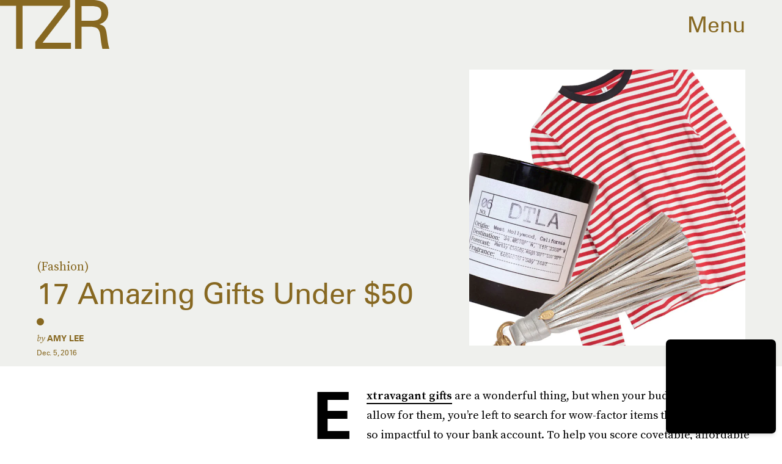

--- FILE ---
content_type: text/html; charset=utf-8
request_url: https://www.google.com/recaptcha/api2/aframe
body_size: 266
content:
<!DOCTYPE HTML><html><head><meta http-equiv="content-type" content="text/html; charset=UTF-8"></head><body><script nonce="iahM_ZeBrMpWVug8IlfDyQ">/** Anti-fraud and anti-abuse applications only. See google.com/recaptcha */ try{var clients={'sodar':'https://pagead2.googlesyndication.com/pagead/sodar?'};window.addEventListener("message",function(a){try{if(a.source===window.parent){var b=JSON.parse(a.data);var c=clients[b['id']];if(c){var d=document.createElement('img');d.src=c+b['params']+'&rc='+(localStorage.getItem("rc::a")?sessionStorage.getItem("rc::b"):"");window.document.body.appendChild(d);sessionStorage.setItem("rc::e",parseInt(sessionStorage.getItem("rc::e")||0)+1);localStorage.setItem("rc::h",'1769902395281');}}}catch(b){}});window.parent.postMessage("_grecaptcha_ready", "*");}catch(b){}</script></body></html>

--- FILE ---
content_type: image/svg+xml
request_url: https://cdn2.bustle.com/2026/zoe/sitename-9f5f511c7e.svg
body_size: 1021
content:
<svg width="525" height="72" fill="none" xmlns="http://www.w3.org/2000/svg"><path fill-rule="evenodd" clip-rule="evenodd" d="M19.083 7.213V57.07h7.544V7.213H45.47V.457H.328v6.756h18.755zm63.741 15.26c-2.44-3.303-6.98-5.348-12.246-5.348-5.887 0-10.606 2.83-12.322 6.994V.457H50.95V57.07h7.306V31.438c0-5.275 4.32-8.964 10.443-8.964 6.197 0 8.786 3.23 8.786 9.675v24.92h7.218V32.624c0-4.563-.074-7.704-1.879-10.15zm27.002 35.54c-12.247 0-18.68-6.845-18.68-19.898 0-14.15 6.67-21.469 18.133-21.469 10.679 0 17.187 6.52 17.187 17.068 0 1.57 0 3.141-.163 4.8H98.378v2.356c0 7.542 4.082 11.72 10.99 11.72 5.813 0 9.422-3.141 9.496-8.179h6.907c-.089 8.253-6.434 13.602-15.945 13.602zm9.274-24.61v-.86c0-6.755-4.156-10.934-9.732-10.934-6.124 0-10.59 4.638-10.59 11.794H119.1zm32.035 15.651v8.016h41.607v-6.993H159.61l32.111-41.515V.457h-39.255v6.771h31.091l-32.422 41.826zm64.581-32.322c12.173 0 19.391 7.393 19.391 20.283 0 13.29-7.38 20.995-20.101 20.995-11.773 0-18.917-7.63-18.917-19.898 0-13.216 7.454-21.38 19.627-21.38zm-12.173 20.995c0 9.363 4.319 14.786 12.011 14.786 7.38 0 12.173-5.497 12.173-15.409 0-9.749-4.467-15.172-12.011-15.172-7.469-.014-12.173 6.03-12.173 15.795zm37.698.388c0 13.053 6.434 19.898 18.681 19.898 9.496 0 15.856-5.349 15.93-13.602h-6.907c-.074 5.038-3.683 8.18-9.496 8.18-6.907 0-10.99-4.18-10.99-11.72v-2.356h27.94c.163-1.66.163-3.23.163-4.8 0-10.55-6.508-17.069-17.187-17.069-11.463 0-18.134 7.32-18.134 21.469zm27.94-5.571v.86h-20.322c0-7.157 4.467-11.795 10.59-11.795 5.576 0 9.732 4.179 9.732 10.935zM304.909.457h19.938c12.557 0 18.755 5.038 18.755 14.787 0 6.682-3.772 11.63-10.369 13.364 5.34 1.26 6.982 3.54 8.091 8.49.361 1.7.604 3.666.875 5.863l.001.002c.494 4.005 1.083 8.778 2.659 14.107h-8.091c-1.221-4.934-1.719-9.211-2.124-12.687l-.001-.002c-.35-3.005-.63-5.41-1.247-7.12-1.568-4.475-4.393-5.734-11.463-5.734h-9.496v25.558h-7.528V.457zm30.617 15.572c0-7.32-4.319-8.416-12.01-8.416h-11.064v16.98h11.064c8.164 0 12.01-2.12 12.01-8.564zm14.111 22.086c0 13.053 6.434 19.898 18.681 19.898 9.496 0 15.856-5.349 15.93-13.602h-6.907c-.074 5.038-3.683 8.18-9.496 8.18-6.907 0-10.99-4.18-10.99-11.72v-2.356h27.94c.163-1.66.163-3.23.163-4.8 0-10.55-6.508-17.069-17.187-17.069-11.463 0-18.134 7.32-18.134 21.469zm27.94-5.571v.86h-20.322c0-7.157 4.466-11.795 10.59-11.795 5.576 0 9.732 4.179 9.732 10.935zm13.898-7.171c0-1.97-.074-4.475-.474-7.779h7.381l.311 5.897c2.987-4.637 7.218-6.845 12.72-6.845 10.827 0 17.35 7.541 17.35 20.52 0 13.365-6.198 20.52-17.187 20.52-5.34 0-9.807-2.355-12.869-6.681v20.994h-7.218V25.373h-.014zM409.919 52.9c6.597 0 11.389-5.497 11.389-15.172 0-10.697-4.866-16.283-11.226-16.283-6.597 0-11.389 5.497-11.389 15.098 0 10.697 4.955 16.357 11.226 16.357zm62.313-15.886c0-12.89-7.218-20.283-19.391-20.283-12.158 0-19.613 8.164-19.628 21.38 0 12.267 7.144 19.898 18.918 19.898 12.72 0 20.101-7.705 20.101-20.995zm-19.539 15.498c-7.691 0-12.01-5.423-12.01-14.786 0-9.764 4.703-15.81 12.173-15.795 7.543 0 12.01 5.423 12.01 15.172 0 9.912-4.792 15.409-12.173 15.409zm26.142-27.13v-1.571c0-1.334 0-3.467-.236-6.207h7.306l.163 7.541c1.42-5.038 5.177-7.541 11.064-7.541 1.02 0 2.041.074 2.988.237v6.845c-1.568-.312-2.899-.474-3.92-.474-6.36 0-10.132 3.689-10.132 10.697v22.18h-7.218V25.383h-.015zm30.162-15.878v8.09h-6.671v5.185h6.671v26.817c0 6.297 3.062 8.342 10.132 8.342 1.479 0 3.372-.326 5.724-.948v-5.497c-1.168.311-2.352.548-3.609.548-4.171 0-5.029-1.111-5.029-5.037V22.78h8.786v-5.186h-8.786V7.06l-7.218 2.445z" fill="#967738"/></svg>